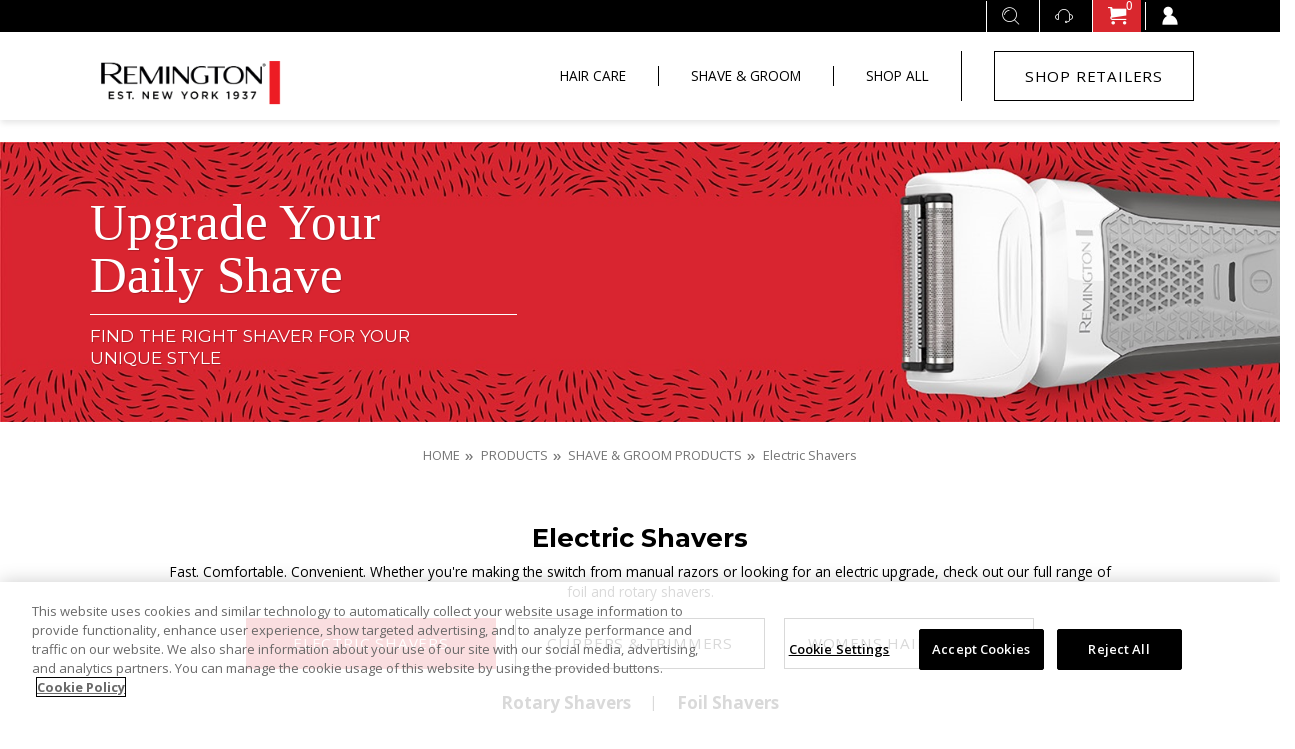

--- FILE ---
content_type: text/html; charset=utf-8
request_url: https://www.remingtonproducts.com/Products/Shave-and-Groom/Electric-Shavers.aspx?fl_1YLWRT=1YLWRT&fl_WorldwideVoltage=WorldwideVoltage&fl_Flex+Foil=Flex+Foil&fl_2YLWRT=2YLWRT&fl_100_240V=100_240V&fl_Intercept+Shaving=Intercept+Shaving&fl_5YLWRT=5YLWRT&fl_ChargingStand=ChargingStand&fl_Corded=Corded&fl_Set_Kit=Set_Kit&fl_110-120V=110-120V&fl_Pivot_Flex=Pivot_Flex
body_size: 31770
content:

<!---->


<!DOCTYPE html>
<html lang="en">


<head>
    <title>
        Electric Razors & Shavers | Remington&reg;
    </title>
    <meta charset="utf-8" />
    <meta content="IE=edge,chrome=1" http-equiv="X-UA-Compatible" />
    <meta name="viewport" content="width=device-width, initial-scale=1.0" />
    <meta name="google-site-verification" content="rm7-Bdg9oFQ52qvN6Ijae-I7PSfBa3bxJaFr3R_alpY" />
    <meta name="google-site-verification" content="I-jEptQ0arn6SkOoYlELflOqpGseH2zSnZAwqdstB2I" />
    <link id="ico" rel="shortcut icon" href="/media/Remington2017/favicon.ico">
    <link rel="icon" type="image/png" sizes="16x16" href="/media/Remington2017/favicon.png">
    <link href="https://www.remingtonproducts.com/products/shave-and-groom/electric-shavers.aspx" rel="canonical" />
    
<meta name="description" content="Fast. Comfortable. Convenient. Whether you're making the switch from manual razors or looking for an electric upgrade, check out our full range of foil and rotary shavers." />

    <script src="//apps.bazaarvoice.com/deployments/remingtonproducts/main_site/production/en_US/bv.js"></script>

    
    <!-- Google's hosted minified jQuery -->
    <script src="https://ajax.googleapis.com/ajax/libs/jquery/3.1.0/jquery.min.js"></script>
    
    <!-- Fonts.com font -->
    <link type="text/css" rel="stylesheet" href="//fast.fonts.net/cssapi/61676fde-f764-496d-8a3e-9c05f3a573c0.css" />

    
    <link href="/media/Remington2017/web-min.css" rel="stylesheet" />

    <!-- needs to be in the head section -->
    <script src="/media/Remington2017/Vendor/klaviyo.js?v=20241014"></script>
    <script src="/media/Remington2017/Vendor/facebook.js"></script>
    <script src="/media/Remington2017/video-api.js"></script>
    <script src="/media/Remington2017/Vendor/prefixfree.min.js"></script>
    
    <script src="https://cscoreproweustor.blob.core.windows.net/widget/scripts/cswidget.loader.js" defer></script>
    
	<!-- Simpli.Fi Rem Pixel -->
	<script async src='https://tag.simpli.fi/sifitag/dd203390-24a3-013a-bf20-06a60fe5fe77'></script>
   
    <!--[if IE]>
      <script src="http://html5shiv.googlecode.com/svn/trunk/html5.js"></script>
    <![endif]-->
    <script src='https://www.google.com/recaptcha/api.js' async defer></script>
    <script src="/media/Remington2017/Vendor/picturefill.3.0.2.min.js"></script>
     <!-- Global site tag (gtag.js) - Google Marketing Platform -->
    <script async src="https://www.googletagmanager.com/gtag/js?id=DC-8879922"></script>  

<script>
    document.createElement("picture");
    window.teads_e = window.teads_e || [];
    window.teads_adv_id = 19117;
     
    dataLayer = [];
    <!-- Google Tag Manager -->
    (function (w, d, s, l, i) {
        w[l] = w[l] || []; w[l].push({
            'gtm.start':
                new Date().getTime(), event: 'gtm.js'
        }); var f = d.getElementsByTagName(s)[0],
            j = d.createElement(s), dl = l != 'dataLayer' ? '&l=' + l : ''; j.async = true; j.src =
                'https://www.googletagmanager.com/gtm.js?id=' + i + dl; f.parentNode.insertBefore(j, f);
    })(window, document, 'script', 'dataLayer', 'GTM-WJ62H9P');
    <!-- End Google Tag Manager -->
    window.dataLayer = window.dataLayer || [];
    function gtag() { dataLayer.push(arguments); }
    gtag('js', new Date());
    //gtag('config', 'DC-8879922', { 'debug_mode': true });
    gtag('config', 'DC-8879922');
    <!-- End of global snippet: Please do not remove -->

    
</script>


    <script type="text/javascript" src="https://p.teads.tv/teads-fellow.js" async></script>
</head>
<body>
    

    <!-- Google Tag Manager (noscript) -->
    <noscript>
        <iframe src="https://www.googletagmanager.com/ns.html?id=GTM-WJ62H9P"
            height="0" width="0" style="display: none; visibility: hidden"></iframe>
    </noscript>
    <!-- End Google Tag Manager (noscript) -->
    <form method="post" action="/Products/Shave-and-Groom/Electric-Shavers.aspx?fl_1YLWRT=1YLWRT&amp;fl_WorldwideVoltage=WorldwideVoltage&amp;fl_Flex+Foil=Flex+Foil&amp;fl_2YLWRT=2YLWRT&amp;fl_100_240V=100_240V&amp;fl_Intercept+Shaving=Intercept+Shaving&amp;fl_5YLWRT=5YLWRT&amp;fl_ChargingStand=ChargingStand&amp;fl_Corded=Corded&amp;fl_Set_Kit=Set_Kit&amp;fl_110-120V=110-120V&amp;fl_Pivot_Flex=Pivot_Flex" id="mainform">
<div class="aspNetHidden">
<input type="hidden" name="__VIEWSTATE" id="__VIEWSTATE" value="/[base64]/////[base64]/[base64]/[base64]/[base64]/[base64]/[base64]/[base64]/[base64]/[base64]/[base64]/6bjYNO56KMMJzLPJiJZnMqPRN" />
</div>

<div class="aspNetHidden">

	<input type="hidden" name="__VIEWSTATEGENERATOR" id="__VIEWSTATEGENERATOR" value="C2A31492" />
	<input type="hidden" name="__EVENTVALIDATION" id="__EVENTVALIDATION" value="/[base64]/+jQ1yQIYip3GwzQFgMjaErvFOBdVWsomDPJG3aoGLWrm5NCPRMVvp5J7aMl3v+hG6Vol/OMRyvBkfd+4w3c4KECNcA2+H6mc2fBrR7clxhrj23oiTayP/d569D/d2GK3pVga2gy6cDJgEiS+5b5LPLD/fW67sAM1BTClGOAlKRZCh4bWwG5tW+14NG6oi6qhX72sRe+194ubT5rfrIH+3pOrCkGah6zGpCOIBHgMt0pPt4kaZJghrUDOox28Q9MTNNfcaAQHp1st2vU/XTj1mZxC++h2XbiXvIVYATYIHAzhkr9D+tUF7B88cDbFZaG/fPOYDhLQj07QIWJLIKrM56L2lOiHtFv7c5c7sXQEIiGKutW5peojl19Hj3GyOq9xpQ2lN3Mm/Ty9f+YUe47egHbvqa5bGi2/rclNRb/EDR/ak5irusAkBI5LE79AX/CkoXP8S6E2y0pWXUA40LkM4yxD/wivMaPu54/7JxS7ETkuPcMgT4x9m+v6XTZ978Hir4BWDU+wuDdmG7ZNrrpiQybNwn/pXWIAkJhIAY0dbeONCRskUBPWkyYGoi2G8//[base64]/[base64]//helEeTacN+rxPTpipsta8WRa42dsBK633GHkezHy/Vwk51Jr7UNcSorM0RTPEJgS4IFtfgSLhOE7yesRWe5zeH2athx3JESFnEpgVa9a56MJwaXftwunLa6o7HVKxM+q9Aabh6mwgu6YrB0m8S/lMtsFZkhx4ymLXQftBCIPTioo6gc+8oW8kZO9gYK6MOyY6mCz7nx5dS4hG89X0lp0C1xLcvaaxzznU8WjlpzkegU29Nbkw4I4NOB25m9V9acqVkmN+RlJLflb1D/RoDpHxOWSIEKBuAZAVzdzJNzFcc8/aISqGCc9Iy9iUbX447NvSDAVk/DY7OJGp+kT37qNKzmWCSdjmeiwt1HA6cZ32Py+E6dTAKEHd9i0cfY/Hrtz5mKYdnzmZW2vJK6DO5228cW7ltWsIIOw6eg+cBmOE3NHJopnpttMg7HjZbHLd6zeoNiapJFGcU9iRX7vLxnpCjuscpmdrhMJ6GkZsNvR38bLHzhKfOoR7nwwEMX54UXpLBksu8PeTr4aJEuSwJy1424Mn23cmKPEnHiFUqVLdybvfZna3uA6ok93hhuq/cKzNpraK1tCUhsIfmtwxonW6JOckKYP/kfq5S6HVXdoMFOxZ5TeUbqTXEIhJ/6olw0Qxt9lRQ4X1kHKDiGXgZkIxEdT5A1vz2R+V8MH2yCnnVv/7oBABQMqr/qiCGX3D/+Fnzcvq6V5ixqP2EWKw7Vnu7A37Y/JXfh25ot565XQudqUefpJ4/6Kv/aG8Cns7v2XABSkf4f9u0rXDD4yby8YNZGJhydquH6sKpU1aGaQXdZV2+QBofTtbW5u+OdKMBIfxtW5itS0s9CrqQS4ipJUnLbC4nfptbFtAqc4SU7bQXlrtzL4GVW28kROpgZnHUxCJQrJpqXce1/z0S/cVK7NidEn3DLD73jK4NJXYtnOge+pc3UDQa/E25iSsdyOcutaipq/NgZfZlhxI9Fw3tQxPRj+MXkuEpRt9iUVWSwuUhHafe5dJrBStZwGej00LpI4lbeEC97/Lt3M0t51/QoIKQak9XpLxF2DWtlkZ+VKTBPGueCwqXiCeZHrJW2l5s8QPVa6t6jliBaGplt+Ngxy+nskvYZI+5GSKmgZUJGD3XqjtYSxfMNsBS2L8w9jfnRYse9gB1rYJkWVXjLYi5MMsZgztalhv48Gv3ULNfXj8lcOtqBFNh0TncranSPiWkR+jXlIyLQBj/KWGwvsv94CPMiqWwvXFSfGQKtTRCltmbogwXdDTclk+N6B0EEJM0RCg+Ga+QosaGI6n7sJNCHFRHdVs26FBxsd5ipeWDWw==" />
</div>
        


<!-- Main Navigation -->
<div class="row">
    <div class="col-12">
        <nav id="header-nav" class="navbar-fixed-top">
            

<div class="menu-wrapper-top">
    <div class="container">
        <div class="row">
            <div class="col-12 no-gutter">
                <p class="inline-block float-left pl-3">
                    <!-- <b>FREE SHIPPING</b> ON ORDERS OVER $50 -->

<!--<b>PLEASE NOTE:</b> Holiday orders placed after 10am Central Time 12/23 will not ship until 12/29.-->
                </p>
                <ul class="list-unstyled list-inline top-menu float-right">
                    <li class="list-inline-item main-search">
                        <input id="showSearch" type="checkbox" />
                        <label for="showSearch" class="icon icon-search toggler" onclick="setTimeout('setFocus(\'searchbox\')', 200);">
                            <span class="sr-only">Show Product Search Input</span>
                        </label>
                        <div class="toggled">
                            <label for="showSearch" class="close-trigger" title="Close">
                                <span class="close">+</span>
                                <span class="sr-only">Close Product Search</span>
                            </label>
                            <input type="text" aria-label="Product Search Text" id="searchbox" onkeypress="return searchOnEnter(event, this)" placeholder="Search" class="main-search-input form-control" />
                            <button type="button" aria-label="Submit Product Search" class="main-search-btn" onclick="return search('searchbox');">
                                <span class="icon icon-search"></span>
                            </button>
                        </div>
                    </li>
                    <li class="list-inline-item hidden-sm-down">
<a href="/support/contact-us.aspx">
<span class="icon-support"></span>
<span class="sr-only">Support - Contact Us</span>
</a>
</li>

<li class="list-inline-item cart-item-count">
<a href="/cart.aspx"><span class="icon-cart"></span>
<span class="icon-cart-count">0</span>
<span class="sr-only">Shopping cart preview. Currenlty you have 0 items.</span>
</a>
</li>


                    <li class="list-inline-item" data-toggle="collapse" data-target="#accountItems">
                        <a href="https://www.remingtonproducts.com/account.aspx" aria-label="Sign In" id="lnkSignin">
                         <label for="lnkSignin" class="icon icon-user">
                            <span class="sr-only">Sign In</span>
                        </label></a>
                    </li>
                </ul>
            </div>
        </div>
        

<div id="cartItems" class="cart-dropdown collapse">
    
    <table id="MainMenu_TopMenuLayout_CartMenuPreview_tblOrderTotals" class="order-total">
	<tr>
		<td>
                    <h4 class="estimated-total">
                        Estimated Total&colon;
                    </h4>
                </td>
		<td class="price">
                    <b>
                        0.00
                    </b>
                </td>
	</tr>
</table>

    <a id="MainMenu_TopMenuLayout_CartMenuPreview_hplToCart" class="btn-checkout btn-full" href="/cart.aspx">VIEW SHOPPING BAG</a>
</div>
        <div id="accountItems" class="cart-dropdown collapse">
            <h4>Sign In</h4>
            <ul class="list-unstyled float-right">
                <li class="list-unstyled"><a href="https://www.remingtonproducts.com/account/create-account.aspx" title="Create an Account">Create an Account</a></li><li class="list-unstyled"><a href="https://www.remingtonproducts.com/account/forgot-password.aspx" title="Forgot Your Password">Forgot Password?</a></li><li class="list-unstyled"><a href="https://www.remingtonproducts.com/account.aspx" title="Login to Your Account" class="btn btn-primary btn--expanded">Login</a></li>
            </ul>
        </div>
    </div>
</div>
            <div class="nav-wrap">
                <div id="toggleSHOPALL" class="collapse main-dropdown hidden-sm-down">
<div class="container">
<button type="button" aria-label="Close Product Menu" class="btn-close" data-toggle="collapse" data-target="#toggleSHOPALL">
&times;
</button>
<div class="wrapper">
<ul class="list-inline flex-wrap">
<li class="list-inline-item category-header">
<a href="" data-toggle="collapse" data-target="#toggleMenuCategory0" aria-expanded="false"></a>
<ul id="toggleMenuCategory0" class="list-unstyled collapse" aria-expanded="false">
<li>
<a href="/products/beauty/beauty.aspx">Beauty</a>
</li>
<li>
<a href="/products/hair-care/hair-care.aspx">Hair Care</a>
</li>
<li>
<a href="/products/shave-and-groom/womens-hair-removal.aspx">Hair Removal</a>
</li>
</ul>
</li>
<li class="list-inline-item category-header">
<a href="" data-toggle="collapse" data-target="#toggleMenuCategory1" aria-expanded="false"></a>
<ul id="toggleMenuCategory1" class="list-unstyled collapse" aria-expanded="false">
<li>
<a href="/products/shave-and-groom/electric-shavers.aspx">Electric Shavers</a>
</li>
<li>
<a href="/products/shave-and-groom/clippers-and-trimmers.aspx">Clippers &amp; Trimmers</a>
</li>
</ul>
</li>
<li class="list-inline-item category-header">
<a href="" data-toggle="collapse" data-target="#toggleMenuCategory2" aria-expanded="false"></a>
<ul id="toggleMenuCategory2" class="list-unstyled collapse" aria-expanded="false">
<li>
<a href="/products/clearance.aspx">Clearance</a>
</li>
</ul>
</li>
<li class="list-inline-item category-header">
<a href="" data-toggle="collapse" data-target="#toggleMenuCategory3" aria-expanded="false">Spare Parts</a>
<hr />
<ul id="toggleMenuCategory3" class="list-unstyled collapse" aria-expanded="false">
<li>
<a href="/parts-and-accessories/mens/clipper-and-trimmer-parts.aspx">Clippers &amp; Trimmer Parts</a>
</li>
<li>
<a href="/parts-and-accessories/mens/electric-shaver-parts.aspx">Electric Shaver Parts</a>
</li>
<li>
<a href="/parts-and-accessories/womens/hair-care-parts.aspx">Hair Care Parts</a>
</li>
<li>
<a href="/parts-and-accessories/womens/hair-removal-parts.aspx">Hair Removal Parts</a>
</li>
<li>
<a href="/parts-and-accessories/health-and-accessories.aspx">Health &amp; Accessories Parts</a>
</li>
</ul>
</li>
</ul>
</div>
</div>
<div class="shop-hr">
<hr />
</div>
</div>
            
                <div class="main-header-wrap">
                    <div class="container">
                        <header class="main-header">
                            <div class="main-logo-wrap">
							    <a class="main-logo" href="/">Remington&reg; How The World Gets Ready</a>
						    </div>

                            <nav>
                                <ul class="main-nav collaspse list-inline float-right hidden-sm-down">
                                    <li class="list-inline-item">
<a href="/products/hair-care/hair-care.aspx">HAIR CARE</a>
</li>
<li class="list-inline-item">
<a href="/products/shave-and-groom.aspx">SHAVE & GROOM</a>
</li>
<li class="list-inline-item">
<a href="#" class="collapsed" data-target="#toggleSHOPALL" data-toggle="collapse" aria-expanded="false">SHOP ALL</a>
</li>
<li class="list-inline-item"><a id="shop-retailers-desktop" href="/where-to-buy.aspx" class="btn-secondary">SHOP RETAILERS</a></li>

                                </ul>

                                <button type="button" aria-label="Toggle Navigation Menu" class="btn nav-trigger float-right" data-target="#mainNav" data-toggle="collapse" aria-expanded="false">
                                    <span class="sr-only">Toggle navigation</span>
                                    <span class="icon-bar"></span>
                                    <span class="icon-bar"></span>
                                    <span class="icon-bar"></span>
                                </button>

                                <ul id="mainNav" class="main-nav collapse list-inline float-right hidden-md-up">
                                    <li class="list-inline-item hidden-md-up">
<a  id="shop-retailers-mobile" href="/where-to-buy.aspx">
<b>SHOP RETAILERS</b>
</a>
</li>
<li class="list-inline-item">
<a href="/products/hair-care/hair-care.aspx">HAIR CARE</a>
</li>
<li class="list-inline-item">
<a href="/products/shave-and-groom.aspx">SHAVE & GROOM</a>
</li>
<li class="list-inline-item">
<a href="#" class="collapsed" data-target="#SHOPALLToggleMobile" data-toggle="collapse" aria-expanded="false">SHOP ALL</a>
<ul id="SHOPALLToggleMobile" class="list-inline collapse" aria-expanded="false">
<a href="#SHOPALLCategory-mobile0" data-parent="#SHOPALLToggleMobile"  ></a>
<ul id="SHOPALLCategory-mobile0" class="list-unstyled" >
<li>
<a href="/products/beauty/beauty.aspx">Beauty</a>
</li>
<li>
<a href="/products/hair-care/hair-care.aspx">Hair Care</a>
</li>
<li>
<a href="/products/shave-and-groom/womens-hair-removal.aspx">Hair Removal</a>
</li>
</ul>
</li>
<a href="#SHOPALLCategory-mobile1" data-parent="#SHOPALLToggleMobile"  ></a>
<ul id="SHOPALLCategory-mobile1" class="list-unstyled" >
<li>
<a href="/products/shave-and-groom/electric-shavers.aspx">Electric Shavers</a>
</li>
<li>
<a href="/products/shave-and-groom/clippers-and-trimmers.aspx">Clippers &amp; Trimmers</a>
</li>
</ul>
</li>
<a href="#SHOPALLCategory-mobile2" data-parent="#SHOPALLToggleMobile"  ></a>
<ul id="SHOPALLCategory-mobile2" class="list-unstyled" >
<li>
<a href="/products/clearance.aspx">Clearance</a>
</li>
</ul>
</li>
<li class="list-inline-item category-header">
<a href="#SHOPALLCategory-mobile3" data-parent="#SHOPALLToggleMobile" data-toggle="collapse" aria-expanded="false">Spare Parts</a>
<ul id="SHOPALLCategory-mobile3" class="list-unstyled collapse" aria-expanded="false">
<li>
<a href="/parts-and-accessories/mens/clipper-and-trimmer-parts.aspx">Clippers &amp; Trimmer Parts</a>
</li>
<li>
<a href="/parts-and-accessories/mens/electric-shaver-parts.aspx">Electric Shaver Parts</a>
</li>
<li>
<a href="/parts-and-accessories/womens/hair-care-parts.aspx">Hair Care Parts</a>
</li>
<li>
<a href="/parts-and-accessories/womens/hair-removal-parts.aspx">Hair Removal Parts</a>
</li>
<li>
<a href="/parts-and-accessories/health-and-accessories.aspx">Health &amp; Accessories Parts</a>
</li>
</ul>
</li>
</ul>
</li>
<li class="list-inline-item support-header hidden-md-up">
<a href="#" class="collapsed" data-target="#SupportmobileMenu" data-toggle="collapse" aria-expanded="false">Support</a>
<ul id="SupportmobileMenu" class="list-unstyled collapse" aria-expanded="false">
<li>
<a href="/support/contact-us.aspx">Contact Us</a>
</li>
<li>
<a href="/support/returns.aspx">Returns</a>
</li>
<li>
<a href="/support/auto-delivery.aspx">Auto Delivery</a>
</li>
<li>
<a href="/support/manuals-and-data-sheets.aspx">Manuals</a>
</li>
</ul>
</li>

                                </ul>
                            </nav>
                        </header>
                    </div>
                </div>
                            
            </div>
        </nav>
    </div>
</div>
        
        <div class="page-wrap">
            <div id="maincontent_0_pnlCardBanner" class="card banner text-left text-white">
	
    <picture>
<!-- [if IE 9]><video style="display: none;"><![endif]-->
<source srcset="//s7cdn.spectrumbrands.com/~/media/PersonalCare/Remington2017/Images/Banners/Category%20Pages/WF1004438_REMCategoryBanner_Mens_Electric_Shavers.jpg?mw=575" media="(max-width: 575px)" />
<source srcset="//s7cdn.spectrumbrands.com/~/media/PersonalCare/Remington2017/Images/Banners/Category%20Pages/WF1004438_REMCategoryBanner_Mens_Electric_Shavers.jpg?mw=767" media="(max-width: 767px)" />
<source srcset="//s7cdn.spectrumbrands.com/~/media/PersonalCare/Remington2017/Images/Banners/Category%20Pages/WF1004438_REMCategoryBanner_Mens_Electric_Shavers.jpg?mw=991" media="(max-width: 991px)" />
<source srcset="//s7cdn.spectrumbrands.com/~/media/PersonalCare/Remington2017/Images/Banners/Category%20Pages/WF1004438_REMCategoryBanner_Mens_Electric_Shavers.jpg?mw=1199" media="(max-width: 1199px)" />
<source srcset="//s7cdn.spectrumbrands.com/~/media/PersonalCare/Remington2017/Images/Banners/Category%20Pages/WF1004438_REMCategoryBanner_Mens_Electric_Shavers.jpg?mw=1599" media="(max-width: 1599px)" />
<!--[if IE 9]></video><![endif]-->
<img srcset="//s7cdn.spectrumbrands.com/~/media/PersonalCare/Remington2017/Images/Banners/Category%20Pages/WF1004438_REMCategoryBanner_Mens_Electric_Shavers.jpg" alt="Remington electric shaver." class="card-img" />
</picture>

    <div class="container card-img-overlay">
        <div class="card-content">
            <h4 class="card-title border-bottom">Upgrade Your Daily&nbsp;Shave</h4>
<h4 class="card-text">FIND THE RIGHT SHAVER FOR YOUR UNIQUE&nbsp;STYLE</h4>
        </div>
    </div>

</div>

<div class="breadcrumb-wrapper">
    <div class="container">
        <div class="row">
            <div class="col-12">
                <nav itemscope itemtype="https://schema.org/BreadcrumbList" class="breadcrumb">
                    <span class="breadcrumb-item" itemprop="itemListElement" itemscope itemtype="https://schema.org/ListItem">
<a itemprop="item" href="/">
<span itemprop="name">HOME</span>
<meta itemprop="position" content="1" />
</a>
</span>
<span class="breadcrumb-item" itemprop="itemListElement" itemscope itemtype="https://schema.org/ListItem">
<a itemprop="item" href="/products.aspx">
<span itemprop="name">PRODUCTS</span>
<meta itemprop="position" content="2" />
</a>
</span>
<span class="breadcrumb-item" itemprop="itemListElement" itemscope itemtype="https://schema.org/ListItem">
<a itemprop="item" href="/products/shave-and-groom.aspx">
<span itemprop="name">SHAVE & GROOM PRODUCTS</span>
<meta itemprop="position" content="3" />
</a>
</span>
<span class="breadcrumb-item active" itemprop="itemListElement" itemscope itemtype="https://schema.org/ListItem">
<a itemprop="item" href="/products/shave-and-groom/electric-shavers.aspx">
<span itemprop="name">Electric Shavers</span>
<meta itemprop="position" content="4" />
</a>
</span>

                </nav>
            </div>
        </div>
    </div>
</div><main>

<section>
    <div class="container">
        <div class="row">
            <div class="col-12">
                <div class="wrapper">
                    <header>
                        <h1 class="main-heading">Electric Shavers</h1>
                        <p>Fast. Comfortable. Convenient. Whether you're making the switch from manual razors or looking for an electric upgrade, check out our full range of foil and rotary shavers.</p>
                        <ul class="list-unstyled list-inline categories">
<li class="list-inline-item">
<a href="/products/shave-and-groom/electric-shavers.aspx" class="btn-secondary btn-medium active">Electric Shavers</a>
</li>
<li class="list-inline-item">
<a href="/products/shave-and-groom/clippers-and-trimmers.aspx" class="btn-secondary btn-medium grayed-out">Clippers &amp; Trimmers</a>
</li>
<li class="list-inline-item">
<a href="/products/shave-and-groom/womens-hair-removal.aspx" class="btn-secondary btn-medium grayed-out">Womens Hair Removal</a>
</li>
</ul>
<ul class="list-unstyled list-inline sub-categories">
<li class="list-inline-item">
<a href="/products/shave-and-groom/electric-shavers/rotary-shavers.aspx">Rotary Shavers</a>
</li>
<li class="list-inline-item">
<a href="/products/shave-and-groom/electric-shavers/foil-shavers.aspx">Foil Shavers</a>
</li>
</ul>

                    </header>
                </div>
            </div>
        </div>
    </div>

    <div class="container">
        <div class="row">
            <div class="col-12">
                <a class="learn-more" data-toggle="collapse" href="#expandLearn" role="button" aria-expanded="false">Learn More</a>
                <div class="learn-more-expanded collapse" id="expandLearn">
                    <div class="close-wrapper">
                        <a href="#expandLearn" class="close" data-parent="#expandLearn" data-toggle="collapse" aria-label="Close Learn More">
                            <span aria-hidden="true"><span class="icon-exit"></span></span>
                        </a>
                    </div>
                    <div class="wrapper">
                        <!--<p>Don&rsquo;t sacrifice comfort for closeness. Shop the best selection of men's electric shavers designed for performance. FREE shipping with a $50+ purchase.</p>-->

<p>Shop electric shavers for men to find the best rotary or foil shaver for you. With features like 100% waterproof, long runtimes, and stubble attachments, it’s easy to achieve your best&nbsp;look.</p>
                    </div>
                </div>
            </div>
        </div>
    </div>
</section>


<section>
    <div class="container">
        <div class="row">
            <div class="col-12">
                <div class="row">

                    <!-- Button To display filter menu on mobile -->
                    <div class="dropdown-wrapper hidden-md-up">
                        <div class="container">
                            <div class="row">
                                <div class="col-12">
                                    <div class="dropdown-select feature-dropdown">
                                        <button class="dropdown-nav btn-full collapsed" data-target="#shopFeatures" data-toggle="collapse" aria-expanded="false" data-close-control="#shopFeatures" onclick="">SHOP BY FEATURE</button>
                                        <button class="dropdown-arrow">
                                            <span class="icon-arrows-right"></span>
                                        </button>
                                    </div>
                                </div>
                            </div>
                        </div>
                    </div>

                    <!-- Filter Menu -->
                    <div id="shopFeatures" class="col-md-3 category-sidebar d-md-block collapse" role="navigation" aria-expanded="false">
                        <h4 class="text-left hidden-sm-down">SHOP BY FEATURE</h4>
                        <ul class="list-unstyled">
<li>
<a href="#filter-values-0" class="collapse active" aria-expanded="true" data-toggle="collapse">Power Source</a>
<ul id="filter-values-0" class="list-unstyled collapse show">
<li>
<a href="/Products/Shave-and-Groom/Electric-Shavers.aspx?fl_1YLWRT=1YLWRT&fl_WorldwideVoltage=WorldwideVoltage&fl_Flex+Foil=Flex+Foil&fl_2YLWRT=2YLWRT&fl_100_240V=100_240V&fl_Intercept+Shaving=Intercept+Shaving&fl_5YLWRT=5YLWRT&fl_ChargingStand=ChargingStand&fl_Corded=Corded&fl_Set_Kit=Set_Kit&fl_110-120V=110-120V&fl_Pivot_Flex=Pivot_Flex&fl_Battery+Powered=Battery+Powered">Battery Powered</a>
</li>
<li>
<a class="active" href="/Products/Shave-and-Groom/Electric-Shavers.aspx?fl_1YLWRT=1YLWRT&fl_WorldwideVoltage=WorldwideVoltage&fl_Flex+Foil=Flex+Foil&fl_2YLWRT=2YLWRT&fl_100_240V=100_240V&fl_Intercept+Shaving=Intercept+Shaving&fl_5YLWRT=5YLWRT&fl_ChargingStand=ChargingStand&fl_Set_Kit=Set_Kit&fl_110-120V=110-120V&fl_Pivot_Flex=Pivot_Flex">Corded</a>
</li>
<li>
<a href="/Products/Shave-and-Groom/Electric-Shavers.aspx?fl_1YLWRT=1YLWRT&fl_WorldwideVoltage=WorldwideVoltage&fl_Flex+Foil=Flex+Foil&fl_2YLWRT=2YLWRT&fl_100_240V=100_240V&fl_Intercept+Shaving=Intercept+Shaving&fl_5YLWRT=5YLWRT&fl_ChargingStand=ChargingStand&fl_Corded=Corded&fl_Set_Kit=Set_Kit&fl_110-120V=110-120V&fl_Pivot_Flex=Pivot_Flex&fl_Corded_Cordless_FS=Corded_Cordless_FS">Corded/Cordless</a>
</li>
<li>
<a href="/Products/Shave-and-Groom/Electric-Shavers.aspx?fl_1YLWRT=1YLWRT&fl_WorldwideVoltage=WorldwideVoltage&fl_Flex+Foil=Flex+Foil&fl_2YLWRT=2YLWRT&fl_100_240V=100_240V&fl_Intercept+Shaving=Intercept+Shaving&fl_5YLWRT=5YLWRT&fl_ChargingStand=ChargingStand&fl_Corded=Corded&fl_Set_Kit=Set_Kit&fl_110-120V=110-120V&fl_Pivot_Flex=Pivot_Flex&fl_Cordless=Cordless">Cordless</a>
</li>
<li>
<a href="/Products/Shave-and-Groom/Electric-Shavers.aspx?fl_1YLWRT=1YLWRT&fl_WorldwideVoltage=WorldwideVoltage&fl_Flex+Foil=Flex+Foil&fl_2YLWRT=2YLWRT&fl_100_240V=100_240V&fl_Intercept+Shaving=Intercept+Shaving&fl_5YLWRT=5YLWRT&fl_ChargingStand=ChargingStand&fl_Corded=Corded&fl_Set_Kit=Set_Kit&fl_110-120V=110-120V&fl_Pivot_Flex=Pivot_Flex&fl_Rechargeable=Rechargeable">Rechargeable</a>
</li>
<li>
<a href="/Products/Shave-and-Groom/Electric-Shavers.aspx?fl_1YLWRT=1YLWRT&fl_WorldwideVoltage=WorldwideVoltage&fl_Flex+Foil=Flex+Foil&fl_2YLWRT=2YLWRT&fl_100_240V=100_240V&fl_Intercept+Shaving=Intercept+Shaving&fl_5YLWRT=5YLWRT&fl_ChargingStand=ChargingStand&fl_Corded=Corded&fl_Set_Kit=Set_Kit&fl_110-120V=110-120V&fl_Pivot_Flex=Pivot_Flex&fl_Adapters=Adapters">Adapters</a>
</li>
</ul>
</li>
<li>
<a href="#filter-values-1" class="collapse active" aria-expanded="true" data-toggle="collapse">Technology</a>
<ul id="filter-values-1" class="list-unstyled collapse show">
<li>
<a class="active" href="/Products/Shave-and-Groom/Electric-Shavers.aspx?fl_1YLWRT=1YLWRT&fl_WorldwideVoltage=WorldwideVoltage&fl_Flex+Foil=Flex+Foil&fl_2YLWRT=2YLWRT&fl_100_240V=100_240V&fl_5YLWRT=5YLWRT&fl_ChargingStand=ChargingStand&fl_Corded=Corded&fl_Set_Kit=Set_Kit&fl_110-120V=110-120V&fl_Pivot_Flex=Pivot_Flex">Intercept Shaving</a>
</li>
<li>
<a class="active" href="/Products/Shave-and-Groom/Electric-Shavers.aspx?fl_1YLWRT=1YLWRT&fl_WorldwideVoltage=WorldwideVoltage&fl_Flex+Foil=Flex+Foil&fl_2YLWRT=2YLWRT&fl_100_240V=100_240V&fl_Intercept+Shaving=Intercept+Shaving&fl_5YLWRT=5YLWRT&fl_ChargingStand=ChargingStand&fl_Corded=Corded&fl_Set_Kit=Set_Kit&fl_110-120V=110-120V">Pivot & Flex</a>
</li>
<li>
<a href="/Products/Shave-and-Groom/Electric-Shavers.aspx?fl_1YLWRT=1YLWRT&fl_WorldwideVoltage=WorldwideVoltage&fl_Flex+Foil=Flex+Foil&fl_2YLWRT=2YLWRT&fl_100_240V=100_240V&fl_Intercept+Shaving=Intercept+Shaving&fl_5YLWRT=5YLWRT&fl_ChargingStand=ChargingStand&fl_Corded=Corded&fl_Set_Kit=Set_Kit&fl_110-120V=110-120V&fl_Pivot_Flex=Pivot_Flex&fl_PowerFlex+360=PowerFlex+360">PowerFlex 360</a>
</li>
</ul>
</li>
<li>
<a href="#filter-values-3" class="collapse" data-toggle="collapse">Waterproof Level</a>
<ul id="filter-values-3" class="list-unstyled collapse">
<li>
<a href="/Products/Shave-and-Groom/Electric-Shavers.aspx?fl_1YLWRT=1YLWRT&fl_WorldwideVoltage=WorldwideVoltage&fl_Flex+Foil=Flex+Foil&fl_2YLWRT=2YLWRT&fl_100_240V=100_240V&fl_Intercept+Shaving=Intercept+Shaving&fl_5YLWRT=5YLWRT&fl_ChargingStand=ChargingStand&fl_Corded=Corded&fl_Set_Kit=Set_Kit&fl_110-120V=110-120V&fl_Pivot_Flex=Pivot_Flex&fl_100_Waterproof=100_Waterproof">100% Waterproof</a>
</li>
<li>
<a href="/Products/Shave-and-Groom/Electric-Shavers.aspx?fl_1YLWRT=1YLWRT&fl_WorldwideVoltage=WorldwideVoltage&fl_Flex+Foil=Flex+Foil&fl_2YLWRT=2YLWRT&fl_100_240V=100_240V&fl_Intercept+Shaving=Intercept+Shaving&fl_5YLWRT=5YLWRT&fl_ChargingStand=ChargingStand&fl_Corded=Corded&fl_Set_Kit=Set_Kit&fl_110-120V=110-120V&fl_Pivot_Flex=Pivot_Flex&fl_Washable=Washable">Washable</a>
</li>
</ul>
</li>
<li>
<a href="#filter-values-4" class="collapse" data-toggle="collapse">Quick Charge Battery</a>
<ul id="filter-values-4" class="list-unstyled collapse">
<li>
<a href="/Products/Shave-and-Groom/Electric-Shavers.aspx?fl_1YLWRT=1YLWRT&fl_WorldwideVoltage=WorldwideVoltage&fl_Flex+Foil=Flex+Foil&fl_2YLWRT=2YLWRT&fl_100_240V=100_240V&fl_Intercept+Shaving=Intercept+Shaving&fl_5YLWRT=5YLWRT&fl_ChargingStand=ChargingStand&fl_Corded=Corded&fl_Set_Kit=Set_Kit&fl_110-120V=110-120V&fl_Pivot_Flex=Pivot_Flex&fl_QuickChargeBattery=QuickChargeBattery">Quick Charge Battery</a>
</li>
</ul>
</li>
<li>
<a href="/Products/Shave-and-Groom/Electric-Shavers.aspx?fl_1YLWRT=1YLWRT&fl_WorldwideVoltage=WorldwideVoltage&fl_Flex+Foil=Flex+Foil&fl_2YLWRT=2YLWRT&fl_100_240V=100_240V&fl_Intercept+Shaving=Intercept+Shaving&fl_5YLWRT=5YLWRT&fl_ChargingStand=ChargingStand&fl_Corded=Corded&fl_Set_Kit=Set_Kit&fl_110-120V=110-120V&fl_Pivot_Flex=Pivot_Flex&fl_Travel=Travel">Travel</a>
</li>
<li>
<a href="#filter-values-7" class="collapse active" aria-expanded="true" data-toggle="collapse">Voltage</a>
<ul id="filter-values-7" class="list-unstyled collapse show">
<li>
<a class="active" href="/Products/Shave-and-Groom/Electric-Shavers.aspx?fl_1YLWRT=1YLWRT&fl_WorldwideVoltage=WorldwideVoltage&fl_Flex+Foil=Flex+Foil&fl_2YLWRT=2YLWRT&fl_Intercept+Shaving=Intercept+Shaving&fl_5YLWRT=5YLWRT&fl_ChargingStand=ChargingStand&fl_Corded=Corded&fl_Set_Kit=Set_Kit&fl_110-120V=110-120V&fl_Pivot_Flex=Pivot_Flex">100-240V</a>
</li>
<li>
<a href="/Products/Shave-and-Groom/Electric-Shavers.aspx?fl_1YLWRT=1YLWRT&fl_WorldwideVoltage=WorldwideVoltage&fl_Flex+Foil=Flex+Foil&fl_2YLWRT=2YLWRT&fl_100_240V=100_240V&fl_Intercept+Shaving=Intercept+Shaving&fl_5YLWRT=5YLWRT&fl_ChargingStand=ChargingStand&fl_Corded=Corded&fl_Set_Kit=Set_Kit&fl_110-120V=110-120V&fl_Pivot_Flex=Pivot_Flex&fl_120-240V=120-240V">120-240V</a>
</li>
<li>
<a class="active" href="/Products/Shave-and-Groom/Electric-Shavers.aspx?fl_1YLWRT=1YLWRT&fl_Flex+Foil=Flex+Foil&fl_2YLWRT=2YLWRT&fl_100_240V=100_240V&fl_Intercept+Shaving=Intercept+Shaving&fl_5YLWRT=5YLWRT&fl_ChargingStand=ChargingStand&fl_Corded=Corded&fl_Set_Kit=Set_Kit&fl_110-120V=110-120V&fl_Pivot_Flex=Pivot_Flex">Worldwide</a>
</li>
</ul>
</li>
<li>
<a href="#filter-values-8" class="collapse active" aria-expanded="true" data-toggle="collapse">Warranty</a>
<ul id="filter-values-8" class="list-unstyled collapse show">
<li>
<a class="active" href="/Products/Shave-and-Groom/Electric-Shavers.aspx?fl_WorldwideVoltage=WorldwideVoltage&fl_Flex+Foil=Flex+Foil&fl_2YLWRT=2YLWRT&fl_100_240V=100_240V&fl_Intercept+Shaving=Intercept+Shaving&fl_5YLWRT=5YLWRT&fl_ChargingStand=ChargingStand&fl_Corded=Corded&fl_Set_Kit=Set_Kit&fl_110-120V=110-120V&fl_Pivot_Flex=Pivot_Flex">1 Year Limited Warranty</a>
</li>
<li>
<a class="active" href="/Products/Shave-and-Groom/Electric-Shavers.aspx?fl_1YLWRT=1YLWRT&fl_WorldwideVoltage=WorldwideVoltage&fl_Flex+Foil=Flex+Foil&fl_100_240V=100_240V&fl_Intercept+Shaving=Intercept+Shaving&fl_5YLWRT=5YLWRT&fl_ChargingStand=ChargingStand&fl_Corded=Corded&fl_Set_Kit=Set_Kit&fl_110-120V=110-120V&fl_Pivot_Flex=Pivot_Flex">2 Year Limited Warranty</a>
</li>
<li>
<a href="/Products/Shave-and-Groom/Electric-Shavers.aspx?fl_1YLWRT=1YLWRT&fl_WorldwideVoltage=WorldwideVoltage&fl_Flex+Foil=Flex+Foil&fl_2YLWRT=2YLWRT&fl_100_240V=100_240V&fl_Intercept+Shaving=Intercept+Shaving&fl_5YLWRT=5YLWRT&fl_ChargingStand=ChargingStand&fl_Corded=Corded&fl_Set_Kit=Set_Kit&fl_110-120V=110-120V&fl_Pivot_Flex=Pivot_Flex&fl_3YLWRT=3YLWRT">3 Year Limited Warranty</a>
</li>
<li>
<a href="/Products/Shave-and-Groom/Electric-Shavers.aspx?fl_1YLWRT=1YLWRT&fl_WorldwideVoltage=WorldwideVoltage&fl_Flex+Foil=Flex+Foil&fl_2YLWRT=2YLWRT&fl_100_240V=100_240V&fl_Intercept+Shaving=Intercept+Shaving&fl_5YLWRT=5YLWRT&fl_ChargingStand=ChargingStand&fl_Corded=Corded&fl_Set_Kit=Set_Kit&fl_110-120V=110-120V&fl_Pivot_Flex=Pivot_Flex&fl_limited_lifetimewarranty=limited_lifetimewarranty">Lifetime Limited Warranty</a>
</li>
</ul>
</li>
<li>
<a href="/Products/Shave-and-Groom/Electric-Shavers.aspx?fl_1YLWRT=1YLWRT&fl_WorldwideVoltage=WorldwideVoltage&fl_Flex+Foil=Flex+Foil&fl_2YLWRT=2YLWRT&fl_100_240V=100_240V&fl_Intercept+Shaving=Intercept+Shaving&fl_5YLWRT=5YLWRT&fl_ChargingStand=ChargingStand&fl_Corded=Corded&fl_Set_Kit=Set_Kit&fl_110-120V=110-120V&fl_Pivot_Flex=Pivot_Flex&fl_USB_Cord=USB_Cord">USB Cord</a>
</li>
</ul>
<a href="/products/shave-and-groom/electric-shavers.aspx" class="btn-secondary btn-full mx-auto">CLEAR ALL</a>

                    </div>

                    <div class="col-md-9 products">
                        <div class="row">
                            <div class="card-deck">
                                
                            </div>
                        </div>
                    </div>
                </div>
            </div>
        </div>
    </div>
    <script>
function getBVInlineRatings() {
}
$(document).ready(function() {
getBVInlineRatings();
});
</script>

</section>

<div class="container">
    <div class="row">
        <div class="col-12">
            <ul class="list-unstyled pagination justify-content-center">
                
            </ul>
        </div>
    </div>
</div>
</main>
            

<!-- Footer -->
<div class="site-footer col-12">
    <div class="container">
        <div class="row">
            <div class="col-12 no-gutter">
                <footer>
                    <ul class="list-inline flex-wrap">
                        <li class="header">Product Resources
<ul class="list-unstyled">
<li>
<a href="/support/manuals-and-data-sheets.aspx" target="_self">Manuals & Data Sheets</a>
</li>
<li>
<a href="https://hpcsupport.spectrumbrands.com/productRegistration" target="_blank">Product Registration</a>
</li>
<li>
<a href="/~/media/PersonalCare/Remington2017/Files/Quebec Spare Parts for REM121925" target="_self">Quebec Bill 29 Right To Repair Law</a>
</li>
<li>
<a href="/support/where-to-buy.aspx" target="_self">Authorized Service Dealers</a>
</li>
<li>
<a href="/support/where-to-buy.aspx" target="_self">Where To Buy</a>
</li>
</ul>
</li>
<li class="header">Customer Support
<ul class="list-unstyled">
<li>
<a href="/support/contact-us.aspx" target="_self">Contact Us</a>
</li>
<li>
<a href="/support/returns.aspx" target="_self">Return Policy</a>
</li>
<li>
<a href="/support/shipping-and-delivery.aspx" target="_self">Shipping Policy</a>
</li>
<li>
<a href="https://www.remingtonproducts.com/account.aspx" target="_self">My Account</a>
</li>
</ul>
</li>
<li class="header">Corporate
<ul class="list-unstyled">
<li>
<a href="https://www.spectrumbrands.com/submit-innovative-ideas.html" target="_blank">Submit Innovative Ideas</a>
</li>
<li>
<a href="https://www.spectrumbrands.com/" target="_blank">Spectrum Brands</a>
</li>
<li>
<a href="https://www.spectrumbrands.com/OurBrands/gba.aspx" target="_blank">Family of Brands</a>
</li>
<li>
<a href="https://www.spectrumbrands.com/Careers/" target="_blank">Careers</a>
</li>
<li>
<a href="/product-recalls.aspx" target="_self">Product Recalls</a>
</li>
<li>
<a href="https://www.spectrumbrands.com/supplier-code-of-conduct.html" target="_blank">Supplier Code of Conduct</a>
</li>
<li>
<a href="/our-story/meet-remington.aspx" target="_self">ABOUT REMINGTON® BRAND</a>
</li>
</ul>
</li>


                        <li class="header newsletter">
                            
                            <ul class="list-unstyled">
                                <li>
                                    <!--<div class="input-postfix">
                                        <div class="postfix-input">
                                            <input type="email" aria-label="Enter Your Email Address" placeholder="Enter Your Email Address" id="txtFooterEmailSubscriberSignUp" name="txtFooterEmailSubscriberSignUp"                                                
                                                data-email-source="Footer" />
                                        </div>
                                        <div class="postfix-btn">
                                            <button type="button" aria-label="Signup for our Newsletter to get the latest videos, deals, and products" class="btn btn-signup"
                                               data-target="#newsletterModal" onclick="popupEmailAddressUpdate('txtFooterEmailSubscriberSignUp', 'emailSignupPopupWithEmailAddress');">
                                                <span class="icon-email-signup"></span>
                                            </button>
                                        </div>
                                    </div>-->
                                <div class="klaviyo-form-RrFz53"></div>
                                </li>
                                
                                <li class="social-icons">
<div class="row">
<div class="col-12 col-xl-12">
<h6 class="header">LET'S GET SOCIAL!</h6>
<a aria-label="Facebook" title="Facebook" target="_blank" href="https://www.facebook.com/remington">
<span class="icon-social-facebook"></span><span class="sr-only">Visit LET'S GET SOCIAL! on Facebook</span>
</a>
<a aria-label="Instagram" title="Instagram" target="_blank" href="https://www.instagram.com/remington_us/">
<span class="icon-social-instagram"></span><span class="sr-only">Visit LET'S GET SOCIAL! on Instagram</span>
</a>
<a aria-label="Twitter" title="Twitter" target="_blank" href="https://twitter.com/Remington_US">
<span class="icon-social-twitter"></span><span class="sr-only">Visit LET'S GET SOCIAL! on Twitter</span>
</a>
<a aria-label="Pinterest" title="Pinterest" target="_blank" href="https://www.pinterest.com/remingtonready/">
<span class="icon-social-pinterest"></span><span class="sr-only">Visit LET'S GET SOCIAL! on Pinterest</span>
</a>
<a aria-label="YouTube" title="YouTube" target="_blank" href="https://www.youtube.com/user/RemingtonProducts">
<span class="icon-social-youtube"></span><span class="sr-only">Visit LET'S GET SOCIAL! on YouTube</span>
</a>
</div>
</div>
</li>

                            </ul>
                        </li>
                    </ul>

                    

<ul class="list-inline legal">
    
    
            <li class="list-inline-item">
                <a href="/accessibility-statement.aspx" target="_self">Web Accessibility</a>
            </li>
        
            <li class="list-inline-item">
                <a href="https://www.spectrumbrands.com/privacy-policy.html#california-notice-and-privacy-rights" target="_blank">Privacy Policy</a>
            </li>
        
            <li class="list-inline-item">
                <a href="/terms-of-use.aspx" target="_self">Terms of Use</a>
            </li>
        
    
    <li class="list-inline-item">
        &copy;2026 <p>Empower Brands, LLC. All rights reserved.</p>
    </li>
</ul>
                </footer>
            </div>
        </div>
    </div>
</div>

<div id="signUpMessage" class="modal fade">
    <div class="modal-dialog modal-medium">
        <div class="modal-content super-footer">
            <div class="modal-header">
                <button type="button" class="close" data-dismiss="modal" aria-hidden="true">&times;</button>
                <h4 id="signUpMessageTitle" class="modal-title">Message</h4>
            </div>
            <div id="signUpMessageContent" class="modal-body">
            </div>
            <div class="modal-footer">
                <button type="button" class="btn btn-default" data-dismiss="modal">Close</button>
            </div>
        </div>
    </div>
</div>


        </div>
        <!-- <div id="CookieConsentLayout_pnlConsent">
	
    <div id="cookieConsentContainer" class="cookie-banner cookie-banner-color-override">
        <span class="cc-message">
            This website or its third-party tools use cookies to understand how you use our site and to improve your experience. By closing this banner, scrolling this page, clicking a link or continuing to browse otherwise, you agree to the use of cookies.  Learn more about our <a class="cc-link" href="/Privacy-Policy.aspx" target="_blank">privacy policy</a>
        </span>
        <div class="cc-compliance">
            <div class="cc-compliance">
                <a class="cc-btn" onclick="cookieConsentAccept(event);">
                    Got It!
                </a>
            </div>
        </div>
    </div>

</div>-->
        

<div class="remington-popup newsletter-signup-container" id="newsletterModal">
    <div class="popup-background-overlay"></div>
    <div class="newsletter-popup-box">
        <div class="popup-background">
            <img id="EmailSignupWithPopup_imgBackground" src="//s7cdn.spectrumbrands.com/~/media/PersonalCare/Remington2017/Images/Email_Popup/REM_EmailSignup_DesktopPopUp_BkgImage_LR_850x515.jpg" alt="Email_Popup_BkgImage" />
        </div>
        <div class="newsletter-popup-signup">
            <div class="popup-intro col-xs-12 col-md-8">
                <style>
h2.header{
font-family: "Playfair Display";
 font-weight: 100; 
font-size: 31px;
}
@media(max-width:767px)
{
h2.header{
font-size: 23px;
}
</style>
<h2 class="header"> Insider Savings <span style="color: #d9272e;">&amp;</span> Styles</h2>
<hr class="line col-sm-10">
<p>Sign up for Remington email updates and receive an</p>
<h2>ADDITIONAL<span style="color: #d9272e;">&nbsp;20% OFF&nbsp;</span>CLEARANCE ITEMS!</h2>
<p> Submit form below to get your promo code!</p>
<p style="color: #d9272e !important;"><em>only available on Remingtonproducts.com</em></p>
            </div>
            <div class="modal-body">

                <div class="col-xs-12 col-md-7">
                    <div class="postfix-input">
                        <label for="emailSignupPopupWithEmailAddress">Email Address<span style="color: #d3011d"> * </span></label>
                        <input id="emailSignupPopupWithEmailAddress" class="form-control" type="email" data-email-source="Popup Signup"
                            data-email-list="" />
                    </div>
                    <div class="postfix-input">
                        <label for="emailSignupPopupWithFirstName">First Name<span style="color: #d3011d"> * </span></label>
                        <input id="emailSignupPopupWithFirstName" class="form-control" type="text" />
                    </div>
                    <div class="postfix-input">
                        <label for="emailSignupPopupWithBirthday">BirthDate <span style="color: #d3011d">* </span></label>
                        <div class="form-group row">
                            <div class="col-sm-6">
                                <div class="form-group">
                                    <div class="select-dropdown" style="background-color: white;">
                                        <button aria-label="Birthday Month Select" class="select-arrow" tabindex="-1"><span class="icon-arrows-right"></span></button>
                                        <select name="EmailSignupWithPopup$ctl00" class="form-control" style="background-color: white">
	<option selected="selected" value="">MONTH</option>
	<option value="1">January</option>
	<option value="2">February</option>
	<option value="3">March</option>
	<option value="4">April</option>
	<option value="5">May</option>
	<option value="6">June</option>
	<option value="7">July</option>
	<option value="8">August</option>
	<option value="9">September</option>
	<option value="10">October</option>
	<option value="11">November</option>
	<option value="12">December</option>

</select>
                                    </div>
                                </div>
                            </div>
                            <div class="col-sm-6">
                                <div class="form-group">
                                    <div class="select-dropdown" style="background-color: white;">
                                        <button aria-label="Birthday Month Select" class="select-arrow" tabindex="-1"><span class="icon-arrows-right"></span></button>
                                        <select name="EmailSignupWithPopup$ddBirthYear" id="EmailSignupWithPopup_ddBirthYear" class="form-control email-signup-popup-with-birth-year">
	<option value="">YEAR</option>
	<option value="2026">2026</option>
	<option value="2025">2025</option>
	<option value="2024">2024</option>
	<option value="2023">2023</option>
	<option value="2022">2022</option>
	<option value="2021">2021</option>
	<option value="2020">2020</option>
	<option value="2019">2019</option>
	<option value="2018">2018</option>
	<option value="2017">2017</option>
	<option value="2016">2016</option>
	<option value="2015">2015</option>
	<option value="2014">2014</option>
	<option value="2013">2013</option>
	<option value="2012">2012</option>
	<option value="2011">2011</option>
	<option value="2010">2010</option>
	<option value="2009">2009</option>
	<option value="2008">2008</option>
	<option value="2007">2007</option>
	<option value="2006">2006</option>
	<option value="2005">2005</option>
	<option value="2004">2004</option>
	<option value="2003">2003</option>
	<option value="2002">2002</option>
	<option value="2001">2001</option>
	<option value="2000">2000</option>
	<option value="1999">1999</option>
	<option value="1998">1998</option>
	<option value="1997">1997</option>
	<option value="1996">1996</option>
	<option value="1995">1995</option>
	<option value="1994">1994</option>
	<option value="1993">1993</option>
	<option value="1992">1992</option>
	<option value="1991">1991</option>
	<option value="1990">1990</option>
	<option value="1989">1989</option>
	<option value="1988">1988</option>
	<option value="1987">1987</option>
	<option value="1986">1986</option>
	<option value="1985">1985</option>
	<option value="1984">1984</option>
	<option value="1983">1983</option>
	<option value="1982">1982</option>
	<option value="1981">1981</option>
	<option value="1980">1980</option>
	<option value="1979">1979</option>
	<option value="1978">1978</option>
	<option value="1977">1977</option>
	<option value="1976">1976</option>
	<option value="1975">1975</option>
	<option value="1974">1974</option>
	<option value="1973">1973</option>
	<option value="1972">1972</option>
	<option value="1971">1971</option>
	<option value="1970">1970</option>
	<option value="1969">1969</option>
	<option value="1968">1968</option>
	<option value="1967">1967</option>
	<option value="1966">1966</option>
	<option value="1965">1965</option>
	<option value="1964">1964</option>
	<option value="1963">1963</option>
	<option value="1962">1962</option>
	<option value="1961">1961</option>
	<option value="1960">1960</option>
	<option value="1959">1959</option>
	<option value="1958">1958</option>
	<option value="1957">1957</option>
	<option value="1956">1956</option>
	<option value="1955">1955</option>
	<option value="1954">1954</option>
	<option value="1953">1953</option>
	<option value="1952">1952</option>
	<option value="1951">1951</option>
	<option value="1950">1950</option>
	<option value="1949">1949</option>
	<option value="1948">1948</option>
	<option value="1947">1947</option>
	<option value="1946">1946</option>
	<option value="1945">1945</option>
	<option value="1944">1944</option>
	<option value="1943">1943</option>
	<option value="1942">1942</option>
	<option value="1941">1941</option>
	<option value="1940">1940</option>
	<option value="1939">1939</option>
	<option value="1938">1938</option>
	<option value="1937">1937</option>
	<option value="1936">1936</option>
	<option value="1935">1935</option>
	<option value="1934">1934</option>
	<option value="1933">1933</option>
	<option value="1932">1932</option>
	<option value="1931">1931</option>
	<option value="1930">1930</option>
	<option value="1929">1929</option>
	<option value="1928">1928</option>
	<option value="1927">1927</option>
	<option value="1926">1926</option>
	<option value="1925">1925</option>
	<option value="1924">1924</option>
	<option value="1923">1923</option>
	<option value="1922">1922</option>
	<option value="1921">1921</option>
	<option value="1920">1920</option>
	<option value="1919">1919</option>
	<option value="1918">1918</option>
	<option value="1917">1917</option>
	<option value="1916">1916</option>
	<option value="1915">1915</option>
	<option value="1914">1914</option>
	<option value="1913">1913</option>
	<option value="1912">1912</option>
	<option value="1911">1911</option>

</select>
                                    </div>
                                </div>
                            </div>
                        </div>
                    </div>
                    <div class="postfix-input">
                        <label for="emailSignupPopupGender">Gender<span style="color: #d3011d"> * </span></label>
                        <fieldset>
                            <div class="postfix-input">
                                <label class="custom-control custom-radio">
                                    <input name="emailSignupPopupGender" class="custom-control-input" type="radio" value="Male" />
                                    <span class="custom-control-indicator"></span>
                                    <span class="custom-control-description">Male</span>
                                </label>
                                <label class="custom-control custom-radio">
                                    <input name="emailSignupPopupGender" class="custom-control-input" type="radio" value="Female" />
                                    <span class="custom-control-indicator"></span>
                                    <span class="custom-control-description">Female</span>
                                </label>
                                <label class="custom-control custom-radio">
                                    <input name="emailSignupPopupGender" class="custom-control-input" type="radio" checked="checked" value="Prefer Not To Say" />
                                    <span class="custom-control-indicator"></span>
                                    <span class="custom-control-description">Prefer Not To Say</span>
                                </label>
                            </div>
                        </fieldset>
                    </div>
                    <div class="postfix-btn">
                        <button type="button" class="btn btn-popup" onclick="subscribeEmailWithPopup();">
                            SUBMIT FORM
                        </button>
                    </div>
                </div>
            </div>

        </div>
        <div class="col-xs-12 col-md-5 popup-footer-links">
            <div class="form-group postfix-input">
                <div class="popup-disclaimer" id="emailSignupPopupWithMessage">
                    <ul>
                        <li id="liBirthdayError" style="display: none">
                            Please enter a valid birthdate.
                        </li>
                        <li id="liEmailError" style="display: none">
                            Please enter a valid email address.
                        </li>
                        <li id="liNameError" style="display: none">
                            Please enter your first name.
                        </li>
                    </ul>
                </div>
            </div>
            <div class="form-group" style="text-align: right;">
                <div class="postfix-input">
                    <span style="color: red;">*</span>Required  &nbsp; | &nbsp;
<a href="http://www.remingtonproducts.com/terms-of-use.aspx" style="color: white;"><span style="text-decoration: underline;">Terms &amp; Conditions</span></a> &nbsp;| &nbsp;
<a href="https://www.spectrumbrands.com/privacy-policy.html" style="color: white;"><span style="text-decoration: underline;"> Privacy Policy</span></a>
                </div>
            </div>
        </div>
        <div class="close-popup-box"></div>
    </div>
    <span id="spnSuccessTitle" hidden="hidden">
        <style>
hr.line{
background-color:#d9272e;
}
</style>

<h2 style="font-family: Playfair Display; font-size: 40px;
    font-weight: 100; margin-top: 100px;"> Thank You! </h2>
<hr class="line col-sm-10"><div class="thankyou">Thank you for signing up to receive emails from Remington!</div>
<div class="promoinfo">Use the Promo code:</div>
<div style="text-align: center;"><button class="promocode">REM20</button></div>
<div class="thankyou">at checkout to get your additional <span style="color: #d9272e;">20% OFF </span>clearance items!</div>
<em style="color: #d9272e;"> only available on remingtonproducts.com</em>
<div style="text-align: center;">
<a class="btn btn-popup" style="margin-top: 30px;" href="http://www.remingtonproducts.com/products/clearance.aspx">SHOP CLEARANCE ITEMS </a>
</div>
    </span>
</div>

    </form>
    
            
            
            <noscript>
    <img src='//s1.srtk.net/www/delivery/ti.php?bannerid=664&trackerid=1859&cb=1036656869&_sr_ab_testing=0' width='1' height='1' border='0' />
</noscript>
<script language='JavaScript' type='text/javascript'>
    var _sr_ab_testing = '0';
    ovtacParamFound = 0;
    query = window.location.search.substring(1);
    parameters = query.split('&');
    for (var i = 0; i < parameters.length; i++) {
        paramPair = parameters[i].split('=');
        lwParam = new String(paramPair[0].toLowerCase());
        if ((lwParam.substr(0, 2) == 'sr')) {
            ovtacParamFound = 1;
        }
    }
    if (ovtacParamFound == 1) {
        var az_p = location.protocol == 'https:' ? 'https:' : 'http:';
        var az_r = Math.floor(Math.random() * 999999);
        document.write("<" + "script language='JavaScript' ");
        document.write("type='text/javascript' src='" + az_p);
        document.write("//s1.srtk.net/www/delivery/lp.php");
        document.write("?bannerid=664&trackerid=1859&source=\{derive\}&loc=" + escape(window.location) + "&referer=" + escape(document.referrer) + "&r=" + az_r + "'" + "><" + "/script>");
    }
</script>

            
            
<script type="text/javascript">
    //Set the number of days before your cookie should expire
    var ExpireDays = 90;
    //Do not change anything below this line


    qstr = document.location.search;
    qstr = qstr.substring(1, qstr.length);
    function SetCookie(cookieName, cookieValue, nDays) {
        var today = new Date();
        var expire = new Date();
        if (nDays == null || nDays == 0) nDays = 1;
        expire.setTime(today.getTime() + 3600000 * 24 * nDays);
        document.cookie = cookieName + "=" + escape(cookieValue) + "; expires=" + expire.toGMTString() + "; path=/";
    }

    thevars = qstr.split("&");
    for (i = 0; i < thevars.length; i++) {
        cookiecase = thevars[i].split("=");
        switch (cookiecase[0]) {
            case "e":
                e = cookiecase[1];
                SetCookie("EmailAddr", e, ExpireDays);
                break;
            case "j":
                j = cookiecase[1];
                SetCookie("JobID", j, ExpireDays);
                break;
            case "l":
                l = cookiecase[1];
                SetCookie("ListID", l, ExpireDays);
                break
            case "jb":
                jb = cookiecase[1];
                SetCookie("BatchID", jb, ExpireDays);
                break;
            case "u":
                u = cookiecase[1];
                SetCookie("UrlID", u, ExpireDays);
                break;
            case "mid":
                mid = cookiecase[1];
                SetCookie("MemberID", mid, ExpireDays);
                break;
            default:
                break;
        }
    }
</script>

            
            
            

    

<script src="/media/Remington2017/Vendor/tether.min.js"></script>
<script src="/media/Remington2017/Vendor/bootstrap.min.js"></script>
<script src="/media/Remington2017/Vendor/jquery.bootstrap-autohidingnavbar.min.js"></script>
<script src="/media/Remington2017/Vendor/imageMapResizer.min.js"></script>


<script src="/media/Remington2017/web-min.js"></script>

</body> 
</html>
